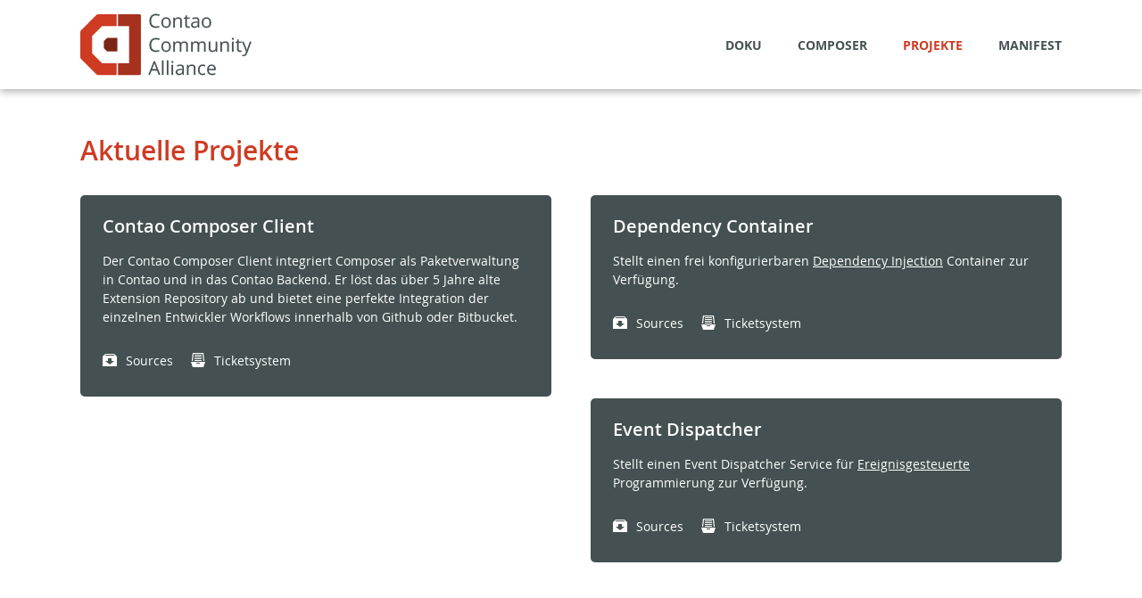

--- FILE ---
content_type: text/html; charset=utf-8
request_url: https://c-c-a.org/projekte
body_size: 2767
content:
<!DOCTYPE html><html lang="de"><head><meta charset="utf-8"><title>Projekte - Contao Community Alliance - May the source be with the community!</title><base href="https://c-c-a.org/"><meta name="robots" content="index,follow"><meta name="description" content=""><meta name="keywords" content=""><meta name="generator" content="Contao Open Source CMS"><link rel="stylesheet" href="assets/css/11f0c6aa-collection.css"><link rel="alternate" href="http://c-c-a.org/share/news.xml" type="application/rss+xml" title="Contao Community Alliance News"><script src="assets/js/aca76890-collection.js"></script><meta prefix="og: http://ogp.me/ns#" property="og:title" content="Projekte" /><meta prefix="og: http://ogp.me/ns#" property="og:type" content="website" /><meta prefix="og: http://ogp.me/ns#" property="og:image" content="https://c-c-a.org/files/standard/facebook.jpg" /><meta prefix="og: http://ogp.me/ns#" property="og:image:type" content="image/jpeg" /><meta prefix="og: http://ogp.me/ns#" property="og:image:width" content="200" /><meta prefix="og: http://ogp.me/ns#" property="og:image:height" content="200" /><meta prefix="og: http://ogp.me/ns#" property="og:url" content="https://c-c-a.org/projekte" /><meta prefix="og: http://ogp.me/ns#" property="og:site_name" content="CCA" /><meta name="viewport" content="width=device-width, initial-scale=1.0" /><meta name="msapplication-TileImage" content="files/standard/win-8.png" /><meta name="msapplication-TileColor" content="#fff" /><link rel="apple-touch-icon-precomposed" href="files/standard/apple-touch-icon-precomposed.png" /><link rel="icon" type="image/vnd.microsoft.icon" href="files/standard/favicon.ico" /><link rel="shortcut icon" type="image/vnd.microsoft.icon" href="files/standard/favicon.ico" /><meta name="twitter:creator" content="@ContaoCA"><!--[if lt IE 9]><script src="assets/html5shiv/3.7.0/html5shiv.js"></script><![endif]--></head><body id="top" class="mac chrome webkit ch131 standard id-31445144"><div id="wrapper"><header id="header"><div class="inside clearfix"> <!-- indexer::stop --><h1><a href="https://c-c-a.org/">Contao Community Alliance - May the source be with the community!</a></h1><!-- indexer::continue --><nav id="nav-mobile" class="icon-alone mobile"> <span aria-hidden="true" data-icon=""></span> <span class="screen-reader-text">Open Navigation</span></nav><!-- indexer::stop --><nav class="mod_navigation block" id="nav"> <a href="projekte#skipNavigation3" class="invisible">Navigation überspringen</a> <ul class="clearfix level_1"><li class="submenu sibling first"><a href="doku/dokumentationen" title="Dokumentationen" class="submenu sibling first">Doku</a><ul class="clearfix level_2"><li class="first"><a href="doku/dokumentationen" title="Dokumentationen" class="first">Dokumentationen</a></li><li class="last"><a href="doku/erfahrungsberichte" title="Erfahrungsberichte" class="last">Erfahrungsberichte</a></li></ul></li><li class="submenu sibling"><a href="ueber-composer" title="Composer" class="submenu sibling">Composer</a><ul class="clearfix level_2"><li class="first last"><a href="https://c-c-a.org/composer-counter" title="Counter" class="first last" target="_blank">Counter</a></li></ul></li><li class="active"><span class="active">Projekte</span></li><li class="sibling last"><a href="manifest" title="Manifest" class="sibling last">Manifest</a></li></ul> <a id="skipNavigation3" class="invisible">&nbsp;</a></nav><!-- indexer::continue --></div></header> <div id="container"><div id="main" class="main"><div class="inside clearfix"> <div class="mod_article first last block" id="projekte"> <h2 class="ce_headline first"> Aktuelle Projekte</h2><div class="ce_metamodel_content last block"><div id="masonry-projects" class="layout_full"><section class="gutter-sizer"></section><div class="item first even"><h3>Contao Composer Client</h3> <span class="text"><p>Der Contao Composer Client integriert Composer als Paketverwaltung in Contao und in das Contao Backend. Er löst das über 5 Jahre alte Extension Repository ab und bietet eine perfekte Integration der einzelnen Entwickler Workflows innerhalb von Github oder Bitbucket.</p></span><div class="meta"><p class="hp button-box-add"><a target="_blank" href="https://github.com/contao-community-alliance/composer">Sources</a></p><p class="hp button-drawer"><a target="_blank" href="https://github.com/contao-community-alliance/composer/issues">Ticketsystem</a></p></div></div><div class="item odd"><h3>Dependency Container</h3> <span class="text"><p>Stellt einen frei konfigurierbaren&nbsp;<a href="http://de.wikipedia.org/wiki/Dependency_Injection" target="_blank">Dependency Injection</a> Container zur Verfügung.</p></span><div class="meta"><p class="hp button-box-add"><a target="_blank" href="https://github.com/contao-community-alliance/dependency-container">Sources</a></p><p class="hp button-drawer"><a target="_blank" href="https://github.com/contao-community-alliance/dependency-container/issues">Ticketsystem</a></p></div></div><div class="item last even"><h3>Event Dispatcher</h3> <span class="text"><p>Stellt einen Event Dispatcher Service für <a href="http://de.wikipedia.org/wiki/Ereignis_(Programmierung)" target="_blank">Ereignisgesteuerte</a> Programmierung zur Verfügung.</p></span><div class="meta"><p class="hp button-box-add"><a target="_blank" href="https://github.com/contao-community-alliance/event-dispatcher">Sources</a></p><p class="hp button-drawer"><a target="_blank" href="https://github.com/contao-community-alliance/event-dispatcher/issues">Ticketsystem</a></p></div></div></div></div></div></div></div></div></div><footer id="footer"><div class="inside clearfix"> <div class="ce_semantic_html5 copyright first block"> <div class="ce_text block"> <p>© 2026 Contao Community Alliance</p></div><!-- indexer::stop --><nav class="mod_navigation block"> <a href="projekte#skipNavigation5" class="invisible">Navigation überspringen</a> <ul class="clearfix level_1"><li class="first"><a href="https://www.facebook.com/contao.community.alliance" title="Facebook" class="first" target="_blank">Facebook</a></li><li><a href="https://twitter.com/ContaoCA" title="Twitter" target="_blank">Twitter</a></li><li><a href="https://github.com/contao-community-alliance/" title="Github" target="_blank">Github</a></li><li class="last"><a href="https://github.com/contao-community-alliance-archiv" title="Github Archiv" class="last" target="_blank">Github Archiv</a></li></ul> <a id="skipNavigation5" class="invisible">&nbsp;</a></nav><!-- indexer::continue --><!-- indexer::stop --><nav class="mod_navigation block" id="nav-service"> <a href="projekte#skipNavigation4" class="invisible">Navigation überspringen</a> <ul class="clearfix level_1"><li class="first"><a href="sitemap" title="Sitemap" class="first">Sitemap</a></li><li><a href="impressum" title="Impressum">Impressum</a></li><li class="last"><a href="datenschutz" title="Datenschutz" class="last">Datenschutz</a></li></ul> <a id="skipNavigation4" class="invisible">&nbsp;</a></nav><!-- indexer::continue --></div><div class="ce_semantic_html5 sponsoring block"> <div class="ce_text block"> <p style="-qt-block-indent: 0; text-indent: 0px; margin: 0px;"><strong>Hosting/Server sponsored by</strong></p></div><div class="ce_hyperlink block"> <figure class="image_container"> <a href="https://www.netcup.de/" class="hyperlink_img" title="https://www.netcup.de/" rel="" target="_blank"><img src="files/standard/publisher/images/netcup-setC-88x31.png" width="88" height="31" alt=""></a> </figure></div></div></div></footer><script src="assets/jquery/ui/1.10.3/jquery-ui.min.js"></script><script>(function($){$(document).ready(function(){$(document).accordion({heightStyle: 'content',header: 'div.toggler',collapsible: true});var activate=function(tog){var tgs=$('div.toggler');tgs.removeClass('active');tog.addClass('active');tgs.next('div.accordion').attr('aria-hidden','true');tog.next('div.accordion').attr('aria-hidden','false');};$('div.toggler').focus(function(){$('div.toggler').attr('tabindex',0);$(this).attr('tabindex',-1);}).blur(function(){$(this).attr('tabindex',0);}).click(function(){activate($(this));}).keypress(function(event){if (event.keyCode==13) activate($(this));});});})(jQuery);</script><script src="assets/jquery/colorbox/1.4.31/js/colorbox.min.js"></script><script>(function($){
    $(document).ready(function(){
      $('a[data-lightbox]').map(function(){
        $(this).colorbox({
          
          loop: false,
          rel: $(this).attr('data-lightbox'),
          maxWidth: '95%',
          maxHeight: '95%',
          'innerWidth':(($(this).data('width') !==undefined) ? $(this).data('width'): false),
          'innerHeight':(($(this).data('height') !==undefined) ? $(this).data('height'): false)});});});})(jQuery);</script><script>setTimeout(function(){jQuery.ajax("system/cron/cron.txt",{complete:function(e){var t=e.responseText||0;parseInt(t)<Math.round(+(new Date)/1e3)-3600&&jQuery.ajax("system/cron/cron.php")}})},5e3)</script></body></html>

--- FILE ---
content_type: text/css
request_url: https://c-c-a.org/assets/css/11f0c6aa-collection.css
body_size: 13733
content:
/* ColorBox v1.4.31, (c) 2011 Jack Moore - jacklmoore.com, MIT license */
#colorbox,#cboxOverlay,#cboxWrapper{position:absolute;top:0;left:0;z-index:9999;overflow:hidden}#cboxOverlay{position:fixed;width:100%;height:100%}#cboxMiddleLeft,#cboxBottomLeft{clear:left}#cboxContent{position:relative}#cboxLoadedContent{overflow:auto;-webkit-overflow-scrolling:touch}#cboxTitle{margin:0}#cboxLoadingOverlay,#cboxLoadingGraphic{position:absolute;top:0;left:0;width:100%;height:100%}#cboxPrevious,#cboxNext,#cboxClose,#cboxSlideshow{cursor:pointer}.cboxPhoto{float:left;margin:auto;border:0;display:block;max-width:none;-ms-interpolation-mode:bicubic}.cboxIframe{width:100%;height:100%;display:block;border:0}#colorbox,#cboxContent,#cboxLoadedContent{box-sizing:content-box;-moz-box-sizing:content-box;-webkit-box-sizing:content-box}#cboxOverlay{background:#000}#colorbox{outline:0}#cboxContent{margin-top:20px;background:#000}.cboxIframe{background:#fff}#cboxError{padding:50px;border:1px solid #ccc}#cboxLoadedContent{border:5px solid #000;background:#fff}#cboxTitle{position:absolute;top:-20px;left:0;color:#ccc}#cboxCurrent{position:absolute;top:-20px;right:0;color:#ccc}#cboxLoadingGraphic{background:url("../jquery/colorbox/1.4.31/images/loading.gif") no-repeat center center}#cboxPrevious,#cboxNext,#cboxSlideshow,#cboxClose{border:0;padding:0;margin:0;overflow:visible;width:auto;background:0}#cboxPrevious:active,#cboxNext:active,#cboxSlideshow:active,#cboxClose:active{outline:0}#cboxSlideshow{position:absolute;top:-20px;right:90px;color:#fff}#cboxPrevious{position:absolute;top:50%;left:5px;margin-top:-32px;background:url("../jquery/colorbox/1.4.31/images/controls.png") no-repeat top left;width:28px;height:65px;text-indent:-9999px}#cboxPrevious:hover{background-position:bottom left}#cboxNext{position:absolute;top:50%;right:5px;margin-top:-32px;background:url("../jquery/colorbox/1.4.31/images/controls.png") no-repeat top right;width:28px;height:65px;text-indent:-9999px}#cboxNext:hover{background-position:bottom right}#cboxClose{position:absolute;top:5px;right:5px;display:block;background:url("../jquery/colorbox/1.4.31/images/controls.png") no-repeat top center;width:38px;height:19px;text-indent:-9999px}#cboxClose:hover{background-position:bottom center}
@media screen, projection {
  
  html, body, div, span, applet, object, iframe,
  h1, h2, h3, h4, h5, h6, p, blockquote, pre,
  a, abbr, acronym, address, big, cite, code,
  del, dfn, em, font, img, ins, kbd, q, s, samp,
  small, strike, strong, sub, sup, tt, var,
  dl, dt, dd, ol, ul, li,
  fieldset, form, label, legend,
  table, caption, tbody, tfoot, thead, tr, th, td {
    margin:0;
    padding:0;
    border:0;
    outline:0;
    font-weight:inherit;
    font-style:inherit;
    vertical-align:baseline;
  }

  body {
    color:#000;
    background-color:#fff;
  }
  
  ol, ul {
    list-style:none;
  }
  
  table {
    border-collapse:separate;
    border-spacing:0;
  }
  
  caption, th, td {
    text-align:left;
    font-weight:normal;
  }

 /*------------------------------------------------------------------------*/

  input[type="text"], 
  input[type="password"], 
  input[type="date"], 
  input[type="datetime"],
  input[type="email"], 
  input[type="number"], 
  input[type="search"], 
  input[type="tel"], 
  input[type="time"],
  input[type="url"], 
  textarea {
    -webkit-box-sizing:border-box;
    -moz-box-sizing:border-box;
    box-sizing:border-box;
    display:inline-block;
  }

  button,
  html input[type="button"],
  input[type="reset"],
  input[type="submit"] {
    -webkit-appearance:button;
    cursor:pointer;
  }

  button::-moz-focus-inner {
    border:0;
    padding:0;
  }

  img {
    vertical-align:middle;
  }

  object {
    display:block;
  }

  textarea {
    resize:vertical;
  }

  textarea[contenteditable] {
    -webkit-appearance:none;
  }

  hr {
    display:block;
    height:1px;
    border:0;
    border-top:1px solid #ccc;
    margin:1em 0;
    padding:0;
  }
 
}
/*! normalize.css v2.1.3 | MIT License | git.io/normalize */

/* ==========================================================================
   HTML5 display definitions
   ========================================================================== */

/**
 * Correct `block` display not defined in IE 8/9.
 */

article,
aside,
details,
figcaption,
figure,
footer,
header,
hgroup,
main,
nav,
section,
summary {
    display: block;
}

/**
 * Correct `inline-block` display not defined in IE 8/9.
 */

audio,
canvas,
video {
    display: inline-block;
}

/**
 * Prevent modern browsers from displaying `audio` without controls.
 * Remove excess height in iOS 5 devices.
 */

audio:not([controls]) {
    display: none;
    height: 0;
}

/**
 * Address `[hidden]` styling not present in IE 8/9.
 * Hide the `template` element in IE, Safari, and Firefox < 22.
 */

[hidden],
template {
    display: none;
}

/* ==========================================================================
   Base
   ========================================================================== */

/**
 * 1. Set default font family to sans-serif.
 * 2. Prevent iOS text size adjust after orientation change, without disabling
 *    user zoom.
 */

html {
    font-family: sans-serif; /* 1 */
    -ms-text-size-adjust: 100%; /* 2 */
    -webkit-text-size-adjust: 100%; /* 2 */
}

/**
 * Remove default margin.
 */

body {
    margin: 0;
}

/* ==========================================================================
   Links
   ========================================================================== */

/**
 * Remove the gray background color from active links in IE 10.
 */

a {
    background: transparent;
}

/**
 * Address `outline` inconsistency between Chrome and other browsers.
 */

a:focus {
    outline: thin dotted;
}

/**
 * Improve readability when focused and also mouse hovered in all browsers.
 */

a:active,
a:hover {
    outline: 0;
}

/* ==========================================================================
   Typography
   ========================================================================== */

/**
 * Address variable `h1` font-size and margin within `section` and `article`
 * contexts in Firefox 4+, Safari 5, and Chrome.
 */

h1 {
    font-size: 2em;
    margin: 0.67em 0;
}

/**
 * Address styling not present in IE 8/9, Safari 5, and Chrome.
 */

abbr[title] {
    border-bottom: 1px dotted;
}

/**
 * Address style set to `bolder` in Firefox 4+, Safari 5, and Chrome.
 */

b,
strong {
    font-weight: bold;
}

/**
 * Address styling not present in Safari 5 and Chrome.
 */

dfn {
    font-style: italic;
}

/**
 * Address differences between Firefox and other browsers.
 */

hr {
    -moz-box-sizing: content-box;
    box-sizing: content-box;
    height: 0;
}

/**
 * Address styling not present in IE 8/9.
 */

mark {
    background: #ff0;
    color: #000;
}

/**
 * Correct font family set oddly in Safari 5 and Chrome.
 */

code,
kbd,
pre,
samp {
    font-family: monospace, serif;
    font-size: 1em;
}

/**
 * Improve readability of pre-formatted text in all browsers.
 */

pre {
    white-space: pre-wrap;
}

/**
 * Set consistent quote types.
 */

q {
    quotes: "\201C" "\201D" "\2018" "\2019";
}

/**
 * Address inconsistent and variable font size in all browsers.
 */

small {
    font-size: 80%;
}

/**
 * Prevent `sub` and `sup` affecting `line-height` in all browsers.
 */

sub,
sup {
    font-size: 75%;
    line-height: 0;
    position: relative;
    vertical-align: baseline;
}

sup {
    top: -0.5em;
}

sub {
    bottom: -0.25em;
}

/* ==========================================================================
   Embedded content
   ========================================================================== */

/**
 * Remove border when inside `a` element in IE 8/9.
 */

img {
    border: 0;
}

/**
 * Correct overflow displayed oddly in IE 9.
 */

svg:not(:root) {
    overflow: hidden;
}

/* ==========================================================================
   Figures
   ========================================================================== */

/**
 * Address margin not present in IE 8/9 and Safari 5.
 */

figure {
    margin: 0;
}

/* ==========================================================================
   Forms
   ========================================================================== */

/**
 * Define consistent border, margin, and padding.
 */

fieldset {
    border: 1px solid #c0c0c0;
    margin: 0 2px;
    padding: 0.35em 0.625em 0.75em;
}

/**
 * 1. Correct `color` not being inherited in IE 8/9.
 * 2. Remove padding so people aren't caught out if they zero out fieldsets.
 */

legend {
    border: 0; /* 1 */
    padding: 0; /* 2 */
}

/**
 * 1. Correct font family not being inherited in all browsers.
 * 2. Correct font size not being inherited in all browsers.
 * 3. Address margins set differently in Firefox 4+, Safari 5, and Chrome.
 */

button,
input,
select,
textarea {
    font-family: inherit; /* 1 */
    font-size: 100%; /* 2 */
    margin: 0; /* 3 */
}

/**
 * Address Firefox 4+ setting `line-height` on `input` using `!important` in
 * the UA stylesheet.
 */

button,
input {
    line-height: normal;
}

/**
 * Address inconsistent `text-transform` inheritance for `button` and `select`.
 * All other form control elements do not inherit `text-transform` values.
 * Correct `button` style inheritance in Chrome, Safari 5+, and IE 8+.
 * Correct `select` style inheritance in Firefox 4+ and Opera.
 */

button,
select {
    text-transform: none;
}

/**
 * 1. Avoid the WebKit bug in Android 4.0.* where (2) destroys native `audio`
 *    and `video` controls.
 * 2. Correct inability to style clickable `input` types in iOS.
 * 3. Improve usability and consistency of cursor style between image-type
 *    `input` and others.
 */

button,
html input[type="button"], /* 1 */
input[type="reset"],
input[type="submit"] {
    -webkit-appearance: button; /* 2 */
    cursor: pointer; /* 3 */
}

/**
 * Re-set default cursor for disabled elements.
 */

button[disabled],
html input[disabled] {
    cursor: default;
}

/**
 * 1. Address box sizing set to `content-box` in IE 8/9/10.
 * 2. Remove excess padding in IE 8/9/10.
 */

input[type="checkbox"],
input[type="radio"] {
    box-sizing: border-box; /* 1 */
    padding: 0; /* 2 */
}

/**
 * 1. Address `appearance` set to `searchfield` in Safari 5 and Chrome.
 * 2. Address `box-sizing` set to `border-box` in Safari 5 and Chrome
 *    (include `-moz` to future-proof).
 */

input[type="search"] {
    -webkit-appearance: textfield; /* 1 */
    -moz-box-sizing: content-box;
    -webkit-box-sizing: content-box; /* 2 */
    box-sizing: content-box;
}

/**
 * Remove inner padding and search cancel button in Safari 5 and Chrome
 * on OS X.
 */

input[type="search"]::-webkit-search-cancel-button,
input[type="search"]::-webkit-search-decoration {
    -webkit-appearance: none;
}

/**
 * Remove inner padding and border in Firefox 4+.
 */

button::-moz-focus-inner,
input::-moz-focus-inner {
    border: 0;
    padding: 0;
}

/**
 * 1. Remove default vertical scrollbar in IE 8/9.
 * 2. Improve readability and alignment in all browsers.
 */

textarea {
    overflow: auto; /* 1 */
    vertical-align: top; /* 2 */
}

/* ==========================================================================
   Tables
   ========================================================================== */

/**
 * Remove most spacing between table cells.
 */

table {
    border-collapse: collapse;
    border-spacing: 0;
}

@media screen, projection {

 /**
  * Standardize some basic elements
  */
  body, 
  form {
    margin:0;
    padding:0;
  }

  img {
    border:0;
  }

  header, 
  footer, 
  nav, 
  section, 
  aside, 
  article, 
  figure, 
  figcaption {
    display:block;
  }

 /**
  * Clear floats
  */
  .block {
    overflow:hidden;
  }

  .clear, #clear {
    height:0.1px;
    font-size:0.1px;
    line-height:0.1px;
    clear:both;
  }

 /**
  * Hide invisible elements
  */
  .invisible {
    width:0;
    height:0;
    left:-1000px;
    top:-1000px;
    position:absolute;
    overflow:hidden;
    display:inline;
  }

 /**
  * Fix some positioning issues
  */
  #container,
  .inside {
    position:relative;
  }

 /**
  * Custom layout sections
  */
  .custom {
    display:block;
  }

  #container:after, 
  .custom:after {
    content:" ";
    display:block;
    height:0;
    clear:both;
    visibility:hidden;
  }

 /**
  * Responsive images
  */
  img {
    max-width:100%;
    height:auto;
    width:auto;
  }

  .ie7 img {
    -ms-interpolation-mode:bicubic;
  }

 /**
  * Format the Contao image galleries (now rendered as unordered lists)
  */
  .ce_gallery ul {
    margin:0;
    padding:0;
    overflow:hidden;
    list-style:none;
  }

  .ce_gallery li {
    float:left;
  }

  .ce_gallery li.col_first {
    clear:left;
  }

 /*------------------------------------------------------------------------*/

 /**
  * Reset contao navigation styles
  */
  nav ul,
  .mod_sitemap ul,
  .pagination ul {
    margin:0;
    padding:0;
  }

 /*------------------------------------------------------------------------*/

 /**
  * General list styling
  */
  .mod_article ul, 
  .mod_article ol { 
    list-style:disc; 
    padding:0 0 0 20px; 
    margin:5px 10px 5px;
  }
  
  .data ul { 
    margin:5px 0;
    padding-left:0;
    list-style:none;
  }

  .mod_article ol { 
    list-style:decimal;
  }

  .mod_article li { 
    padding:1px 0; 
  }

  .data span { 
    float:left;
    width:55px;
  }

}
@media screen, projection {

  form br { 
    display:none; 
  }

  input, textarea, select {
    -webkit-border-radius:2px;
    border-radius:2px;
    padding:5px;
  }

  input[type="text"]:focus, 
  input[type="password"]:focus, 
  input[type="date"]:focus, 
  input[type="datetime"]:focus, 
  input[type="email"]:focus, 
  input[type="number"]:focus, 
  input[type="search"]:focus, 
  input[type="tel"]:focus, 
  input[type="time"]:focus, 
  input[type="url"]:focus, 
  textarea:focus {
    outline:0 none;
  }

 /**
  * Fix some width and height settings
  */
  input[type="file"] {
    cursor:pointer;
    display:block;
  }

  input[type="file"], 
  input[type="image"], 
  input[type="submit"], 
  input[type="reset"], 
  input[type="button"], 
  input[type="radio"], 
  input[type="checkbox"] {
    width:auto;
  }

  textarea, 
  select[multiple], 
  select[size] {
    height:auto;
  }

  fieldset {
    border:0;
    padding:0;
    margin:0;
  }

  legend {
    width:100%;
    display:block;
    border:0;
  }

  .entry {
    margin-bottom:10px;
  }

  .entry label {
    width:100px;
    display:inline-block;
  }

  .checkbox_container { 
    margin-top:10px; 
  }

  .checkbox_container input, 
  .radio_container input {
    width:auto;
  }

  .checkbox_container span, 
  .radio_container span { 
    display:block; 
  }

  .checkbox_container legend > span, 
  .radio_container legend > span {
    display:inline;
  }

  .checkbox_container legend > span:before, 
  .radio_container legend > span:before {
    content:" ";
  }

  .checkbox_container label, 
  .checkbox_container input { 
    vertical-align:middle; 
  }

  input.checkbox, 
  input.radio { 
    margin-right:3px;
  }

  .checkbox_container label, 
  .radio_container label { 
    float:none;
    display:inline;
  }

  span > input, 
  input + label {
    display:inline;
  }

  .captcha_text {
    display:block;
    float:none;
  }

  input[type="checkbox"],
  input[type="radio"],
  x:-moz-any-link {
    position:relative;
  }

  input[type="checkbox"] { 
    top:-1px;
  }

  input[type="radio"] { 
    top:2px;
  }

  .submit_container { 
    margin:10px 0;
  }

}
  @font-face {
    font-family: 'open_sansbold';
    src: url('../../files/standard/layout/fonts/opensans/OpenSans-Bold-webfont.eot');
    src: url('../../files/standard/layout/fonts/opensans/OpenSans-Bold-webfont.eot?#iefix') format('embedded-opentype'),
         url('../../files/standard/layout/fonts/opensans/OpenSans-Bold-webfont.woff') format('woff'),
         url('../../files/standard/layout/fonts/opensans/OpenSans-Bold-webfont.ttf') format('truetype'),
         url('../../files/standard/layout/fonts/opensans/OpenSans-Bold-webfont.svg#open_sansbold') format('svg');
    font-weight: normal;
    font-style: normal;
  }

  @font-face {
    font-family: 'open_sanssemibold';
    src: url('../../files/standard/layout/fonts/opensans/OpenSans-Semibold-webfont.eot');
    src: url('../../files/standard/layout/fonts/opensans/OpenSans-Semibold-webfont.eot?#iefix') format('embedded-opentype'),
         url('../../files/standard/layout/fonts/opensans/OpenSans-Semibold-webfont.woff') format('woff'),
         url('../../files/standard/layout/fonts/opensans/OpenSans-Semibold-webfont.ttf') format('truetype'),
         url('../../files/standard/layout/fonts/opensans/OpenSans-Semibold-webfont.svg#open_sanssemibold') format('svg');
    font-weight: normal;
    font-style: normal;
  }

  @font-face {
    font-family: 'open_sansregular';
    src: url('../../files/standard/layout/fonts/opensans/OpenSans-Regular-webfont.eot');
    src: url('../../files/standard/layout/fonts/opensans/OpenSans-Regular-webfont.eot?#iefix') format('embedded-opentype'),
         url('../../files/standard/layout/fonts/opensans/OpenSans-Regular-webfont.woff') format('woff'),
         url('../../files/standard/layout/fonts/opensans/OpenSans-Regular-webfont.ttf') format('truetype'),
         url('../../files/standard/layout/fonts/opensans/OpenSans-Regular-webfont.svg#open_sansregular') format('svg');
    font-weight: normal;
    font-style: normal;
  }
@font-face {
	font-family: 'cca';
	src:url('../../files/standard/layout/fonts/cca/fonts/cca.eot?1.5');
	src:url('../../files/standard/layout/fonts/cca/fonts/cca.eot?1.5#iefix') format('embedded-opentype'),
		url('../../files/standard/layout/fonts/cca/fonts/cca.ttf?1.5') format('truetype'),
		url('../../files/standard/layout/fonts/cca/fonts/cca.woff?1.5') format('woff'),
		url('../../files/standard/layout/fonts/cca/fonts/cca.svg?1.5#cca') format('svg');
	font-weight: normal;
	font-style: normal;
}

[class^="icon-"]:before, 
[class*=" icon-"]:before, 
[class^="button-"] a:before, 
[class*=" button-"] a:before {
	font-family: 'cca';
	speak: none;
	font-style: normal;
	font-weight: normal;
	font-variant: normal;
	text-transform: none;
	line-height: 1;

	/* Better Font Rendering =========== */
	-webkit-font-smoothing: antialiased;
	-moz-osx-font-smoothing: grayscale;
}

[data-icon]:before {
  font-family: 'cca';
  content: attr(data-icon);
  speak: none;
}

.icon-home:before, 
.button-home a:before {
	content: "\e600";
}
.icon-menu:before, 
.button-menu a:before {
	content: "\e601";
}
.icon-checkmark:before, 
.button-checkmark a:before {
	content: "\e602";
}
.icon-close:before, 
.button-close a:before {
	content: "\e603";
}
.icon-arrow-up-left:before, 
.button-arrow-up-left a:before {
	content: "\e604";
}
.icon-arrow-up:before, 
.button-arrow-up a:before {
	content: "\e605";
}
.icon-arrow-up-right:before, 
.button-arrow-up-right a:before {
	content: "\e606";
}
.icon-arrow-right:before, 
.button-arrow-right a:before {
	content: "\e607";
}
.icon-arrow-down-right:before, 
.button-arrow-down-right a:before {
	content: "\e608";
}
.icon-arrow-down:before, 
.button-arrow-down a:before {
	content: "\e609";
}
.icon-arrow-down-left:before, 
.button-arrow-down-left a:before {
	content: "\e60a";
}
.icon-arrow-left:before, 
.button-arrow-left a:before {
	content: "\e60b";
}
.icon-user:before, 
.button-user a:before {
	content: "\e60c";
}
.icon-search:before, 
.button-search a:before {
	content: "\e60d";
}
.icon-users:before, 
.button-users a:before {
	content: "\e60e";
}
.icon-file:before, 
.button-file a:before {
	content: "\e60f";
}
.icon-profile:before, 
.button-profile a:before {
	content: "\e612";
}
.icon-file2:before, 
.button-file2 a:before, 
.list-file2 li:before {
	content: "\e613";
}
.icon-file3:before, 
.button-file3 a:before, 
.list-file3 li:before  {
	content: "\e614";
}
.icon-bookmark:before, 
.button-bookmark a:before {
	content: "\e615";
}
.icon-bookmarks:before, 
.button-bookmarks a:before {
	content: "\e616";
}
.icon-minus:before, 
.button-minus a:before {
	content: "\e617";
}
.icon-plus:before, 
.button-plus a:before, 
.list-plus li:before {
	content: "\e618";
}
.icon-download:before, 
.button-download a:before {
	content: "\e619";
}
.icon-upload:before, 
.button-upload a:before {
	content: "\e61a";
}
.icon-phone:before, 
.button-phone a:before {
	content: "\e61b";
}
.icon-twitter:before, 
.button-twitter a:before {
	content: "\e61d";
}
.icon-facebook:before, 
.button-facebook a:before {
	content: "\e61e";
}
.icon-cart:before, 
.button-cart a:before {
	content: "\e610";
}
.icon-envelop:before, 
.button-envelop a:before {
	content: "\e620";
}
.icon-box-add:before, 
.button-box-add a:before {
	content: "\e611";
}
.icon-box-remove:before, 
.button-box-remove a:before {
	content: "\e622";
}
.icon-drawer:before, 
.button-drawer a:before, 
.list-drawer li:before {
	content: "\e62b";
}
.icon-pilcrow:before, 
.button-pilcrow a:before {
	content: "\e624";
}
.icon-feed:before, 
.button-feed a:before {
	content: "\e61f";
}
.icon-google-plus:before, 
.button-google-plus a:before {
	content: "\e625";
}
.icon-github:before, 
.button-github a:before {
	content: "\e61c";
}
.icon-bubbles:before, 
.button-bubbles a:before, 
.list-bubbles li:before {
	content: "\e62a";
}
.icon-stats:before, 
.button-stats a:before, 
.list-stats li:before {
	content: "\e621";
}
.icon-spell-check:before,
.button-spell-check a:before {
	content: "\e62d";
}
.icon-chevron-left:before, 
.button-chevron-left a:before {
	content: "\e626";
}
.icon-chevron-right:before, 
.button-chevron-right a:before {
	content: "\e627";
}
.icon-chevron-up:before, 
.button-chevron-up a:before {
	content: "\e628";
}
.icon-chevron-down:before, 
.button-chevron-down a:before {
	content: "\e629";
}
.icon-calendar:before, 
.button-calendar a:before {
	content: "\e623";
}
.icon-info:before, 
.button-info a:before {
	content: "\e62c";
}
.icon-warning:before, 
.button-warning a:before {
	content: "\e62e";
}
.icon-help:before, 
.button-help a:before {
	content: "\e62f";
}
.icon-blocked:before, 
.button-blocked a:before {
	content: "\e630";
}
.icon-amazon:before, 
.button-amazon a:before {
	content: "\e631";
}
.table {
  width: 100%;
  max-width: 100%;
  margin-bottom: 20px;
}
.table > thead > tr > th,
.table > tbody > tr > th,
.table > tfoot > tr > th {
  white-space: nowrap;
}
.table > thead > tr > th,
.table > tbody > tr > th,
.table > tfoot > tr > th,
.table > thead > tr > td,
.table > tbody > tr > td,
.table > tfoot > tr > td {
  padding: 8px;
  line-height: 1.42857143;
  vertical-align: top;
  border-top: 1px solid #ddd;
}
.table > thead > tr > th {
  vertical-align: bottom;
  border-bottom: 2px solid #ddd;
}
.table > caption + thead > tr:first-child > th,
.table > colgroup + thead > tr:first-child > th,
.table > thead:first-child > tr:first-child > th,
.table > caption + thead > tr:first-child > td,
.table > colgroup + thead > tr:first-child > td,
.table > thead:first-child > tr:first-child > td {
  border-top: 0;
}
.table > tbody + tbody {
  border-top: 2px solid #ddd;
}
.table .table {
  background-color: #fff;
}
.table-condensed > thead > tr > th,
.table-condensed > tbody > tr > th,
.table-condensed > tfoot > tr > th,
.table-condensed > thead > tr > td,
.table-condensed > tbody > tr > td,
.table-condensed > tfoot > tr > td {
  padding: 5px;
}
.table-bordered {
  border: 1px solid #ddd;
}
.table-bordered > thead > tr > th,
.table-bordered > tbody > tr > th,
.table-bordered > tfoot > tr > th,
.table-bordered > thead > tr > td,
.table-bordered > tbody > tr > td,
.table-bordered > tfoot > tr > td {
  border: 1px solid #ddd;
}
.table-bordered > thead > tr > th,
.table-bordered > thead > tr > td {
  border-bottom-width: 2px;
}
.table-striped > tbody > tr:nth-child(odd) {
  background-color: #f9f9f9;
}
.table-hover > tbody > tr:hover {
  background-color: #f5f5f5;
}
table col[class*="col-"] {
  position: static;
  display: table-column;
  float: none;
}
table td[class*="col-"],
table th[class*="col-"] {
  position: static;
  display: table-cell;
  float: none;
}
.table > thead > tr > td.active,
.table > tbody > tr > td.active,
.table > tfoot > tr > td.active,
.table > thead > tr > th.active,
.table > tbody > tr > th.active,
.table > tfoot > tr > th.active,
.table > thead > tr.active > td,
.table > tbody > tr.active > td,
.table > tfoot > tr.active > td,
.table > thead > tr.active > th,
.table > tbody > tr.active > th,
.table > tfoot > tr.active > th {
  background-color: #f5f5f5;
}
.table-hover > tbody > tr > td.active:hover,
.table-hover > tbody > tr > th.active:hover,
.table-hover > tbody > tr.active:hover > td,
.table-hover > tbody > tr:hover > .active,
.table-hover > tbody > tr.active:hover > th {
  background-color: #e8e8e8;
}
.table > thead > tr > td.success,
.table > tbody > tr > td.success,
.table > tfoot > tr > td.success,
.table > thead > tr > th.success,
.table > tbody > tr > th.success,
.table > tfoot > tr > th.success,
.table > thead > tr.success > td,
.table > tbody > tr.success > td,
.table > tfoot > tr.success > td,
.table > thead > tr.success > th,
.table > tbody > tr.success > th,
.table > tfoot > tr.success > th {
  background-color: #dff0d8;
}
.table-hover > tbody > tr > td.success:hover,
.table-hover > tbody > tr > th.success:hover,
.table-hover > tbody > tr.success:hover > td,
.table-hover > tbody > tr:hover > .success,
.table-hover > tbody > tr.success:hover > th {
  background-color: #d0e9c6;
}
.table > thead > tr > td.info,
.table > tbody > tr > td.info,
.table > tfoot > tr > td.info,
.table > thead > tr > th.info,
.table > tbody > tr > th.info,
.table > tfoot > tr > th.info,
.table > thead > tr.info > td,
.table > tbody > tr.info > td,
.table > tfoot > tr.info > td,
.table > thead > tr.info > th,
.table > tbody > tr.info > th,
.table > tfoot > tr.info > th {
  background-color: #d9edf7;
}
.table-hover > tbody > tr > td.info:hover,
.table-hover > tbody > tr > th.info:hover,
.table-hover > tbody > tr.info:hover > td,
.table-hover > tbody > tr:hover > .info,
.table-hover > tbody > tr.info:hover > th {
  background-color: #c4e3f3;
}
.table > thead > tr > td.warning,
.table > tbody > tr > td.warning,
.table > tfoot > tr > td.warning,
.table > thead > tr > th.warning,
.table > tbody > tr > th.warning,
.table > tfoot > tr > th.warning,
.table > thead > tr.warning > td,
.table > tbody > tr.warning > td,
.table > tfoot > tr.warning > td,
.table > thead > tr.warning > th,
.table > tbody > tr.warning > th,
.table > tfoot > tr.warning > th {
  background-color: #fcf8e3;
}
.table-hover > tbody > tr > td.warning:hover,
.table-hover > tbody > tr > th.warning:hover,
.table-hover > tbody > tr.warning:hover > td,
.table-hover > tbody > tr:hover > .warning,
.table-hover > tbody > tr.warning:hover > th {
  background-color: #faf2cc;
}
.table > thead > tr > td.danger,
.table > tbody > tr > td.danger,
.table > tfoot > tr > td.danger,
.table > thead > tr > th.danger,
.table > tbody > tr > th.danger,
.table > tfoot > tr > th.danger,
.table > thead > tr.danger > td,
.table > tbody > tr.danger > td,
.table > tfoot > tr.danger > td,
.table > thead > tr.danger > th,
.table > tbody > tr.danger > th,
.table > tfoot > tr.danger > th {
  background-color: #f2dede;
}
.table-hover > tbody > tr > td.danger:hover,
.table-hover > tbody > tr > th.danger:hover,
.table-hover > tbody > tr.danger:hover > td,
.table-hover > tbody > tr:hover > .danger,
.table-hover > tbody > tr.danger:hover > th {
  background-color: #ebcccc;
}
.table-responsive {
  min-height: .01%;
  overflow-x: auto;
}
@media screen and (max-width: 767px) {
  .table-responsive {
    width: 100%;
    margin-bottom: 15px;
    overflow-y: hidden;
    -ms-overflow-style: -ms-autohiding-scrollbar;
    border: 1px solid #ddd;
  }
  .table-responsive > .table {
    margin-bottom: 0;
  }
  .table-responsive > .table > thead > tr > th,
  .table-responsive > .table > tbody > tr > th,
  .table-responsive > .table > tfoot > tr > th,
  .table-responsive > .table > thead > tr > td,
  .table-responsive > .table > tbody > tr > td,
  .table-responsive > .table > tfoot > tr > td {
    white-space: nowrap;
  }
  .table-responsive > .table-bordered {
    border: 0;
  }
  .table-responsive > .table-bordered > thead > tr > th:first-child,
  .table-responsive > .table-bordered > tbody > tr > th:first-child,
  .table-responsive > .table-bordered > tfoot > tr > th:first-child,
  .table-responsive > .table-bordered > thead > tr > td:first-child,
  .table-responsive > .table-bordered > tbody > tr > td:first-child,
  .table-responsive > .table-bordered > tfoot > tr > td:first-child {
    border-left: 0;
  }
  .table-responsive > .table-bordered > thead > tr > th:last-child,
  .table-responsive > .table-bordered > tbody > tr > th:last-child,
  .table-responsive > .table-bordered > tfoot > tr > th:last-child,
  .table-responsive > .table-bordered > thead > tr > td:last-child,
  .table-responsive > .table-bordered > tbody > tr > td:last-child,
  .table-responsive > .table-bordered > tfoot > tr > td:last-child {
    border-right: 0;
  }
  .table-responsive > .table-bordered > tbody > tr:last-child > th,
  .table-responsive > .table-bordered > tfoot > tr:last-child > th,
  .table-responsive > .table-bordered > tbody > tr:last-child > td,
  .table-responsive > .table-bordered > tfoot > tr:last-child > td {
    border-bottom: 0;
  }
}


@media screen, projection {

  html {
    overflow-y:scroll;
  }
  
  html, body {
    height:100%;
  }

  body {
    font:normal 14px/1.5 Arial, Helvetica, sans-serif;
    -webkit-text-size-adjust: none;
    color:#445051;
    font-family: 'open_sansregular', Arial, Helvetica, sans-serif;
  }
  
 /*------------------------------------------------------------------------*/
  
 /**
  * Normalize content elements
  */

  *, *:before, *:after {
    -moz-box-sizing:border-box;
    -webkit-box-sizing:border-box; 
    box-sizing:border-box;
  }

  *:before, *:after {
    speak: none;
    font-style: normal;
    font-weight: normal;
    font-variant: normal;
    text-transform: none;
    line-height: 1;
    -webkit-font-smoothing: antialiased;
    -moz-osx-font-smoothing: grayscale;
    font-family: 'cca';
  }

  *[style~="font-size"] { }
  *[style~="margin"] { }

  a {
    color:#445051;
    text-decoration:underline;
  }

  [id*="masonry"] a {
    color:#fff;
  }

  a:hover { 
    text-decoration:none;
  }

  a:focus {
    outline:none; 
  }

  em, i {
    font-style:italic;
  }

  strong, b {
    font-weight:100;
    font-family: 'open_sansbold', Arial, Helvetica, sans-serif;
  }

  ins {
    text-decoration:none;
    border-bottom:1px dotted #000000;
  }

  input[type="text"]:focus, 
  input[type="password"]:focus, 
  input[type="date"]:focus, 
  input[type="datetime"]:focus, 
  input[type="email"]:focus, 
  input[type="number"]:focus, 
  input[type="search"]:focus, 
  input[type="tel"]:focus, 
  input[type="time"]:focus, 
  input[type="url"]:focus, 
  textarea:focus {
    background:none repeat scroll 0 0 #FCFCFC;
    border:1px solid #999;
  }

  input, textarea, select {
    border:1px solid gray;
    font-family: 'open_sansregular', Arial, Helvetica, sans-serif;
  }

  h2, h3, h4, h5, .toggler {
    color:#445051;
    font-family: 'open_sanssemibold', Arial, Helvetica, sans-serif;
  }

  h2 {
    font-size:2.143em;
    color:#ce3b23;
    line-height:1.3;
  }

  h2 + h3 {
    margin-top:0;
  }

  h2 + div, 
  h2 + section {
    margin-top:15px;
  }

  h3, .toggler {
    font-size:1.429em;
    margin:15px 0 5px;
  }

  .subcolumns div[class*="sub"] > .ce_headline:first-child {
    margin-top:6px;
  }

  h3 a {
    text-decoration:none;
  }

  h4 {
    font-size:1.143em;
    margin:10px 0 5px;
  }

  aside .mod_article > h4, 
  nav h4 {
    margin-top:3px;
  }

  h5 {
    font-size:1em;
    margin:10px 0 5px;
    color:#63696a;
  }

  .mumblestatus h5 {
    color:#445051;
  }

  .alert {
    text-transform:uppercase;
    color:#CE3B23;
  }

  [class*="ce_"] + h4 {
    margin-top:20px;
  }

  .ce_headline + h4 {
    margin-top:10px;
  }

  h5 {
    font-size:1em;
  }

  blockquote {
    padding-left:20px;
    border-left:1px solid #445051;
    margin-left:20px;
    margin-bottom:10px;
  }

  hr {
    margin:30px 0;
  }

  .icon-alone {
    display: inline-block;
    line-height:1;
  }

  .screen-reader-text {
    position: absolute;
    top: -9999px;
    left: -9999px;
  }

 /*------------------------------------------------------------------------*/

  div[class*="ce_"].box {
    padding:15px 25px 15px 70px;
    margin:10px 0;
    border:1px solid transparent;
    border-left:5px solid transparent;
    position:relative;
    -webkit-border-radius:3px;
    -moz-border-radius:3px;
    border-radius:3px;
  }

  div[class*="ce_"].box.information {
    background-color: #F4F8FA;
    border-color: #3387cf;
  }

  div[class*="ce_"].box.warning, 
  div[class*="ce_"].box.error {
    background-color: #FDD2D1;
    border-color: #da584c;
  }

  div[class*="ce_"].box.confirmation, 
  div[class*="ce_"].box.confirm {
    background-color: #DFF0D8;
    border-color: #3C763D;
  }

  div[class*="ce_"].box h3 {
    margin-top:0;
  }

  div[class*="ce_"].box:before {
    display:block;
    position:absolute;
    top:20px;
    left:20px;
    font-size:30px;
  }

  div[class*="ce_"].box.information:before {
    content: "\e62c";
    color:#3387cf;
  }

  div[class*="ce_"].box.warning:before {
    content: "\e62e";
    color:#da584c;
  }

  div[class*="ce_"].box.error:before {
    content: "\e630";
    color:#da584c;
  }

  div[class*="ce_"].box.confirmation:before, 
  div[class*="ce_"].box.confirm:before {
    content: "\e602";
    color:#3C763D;
  }

 /*------------------------------------------------------------------------*/

  #wrapper {
    min-height:100%;
    overflow:hidden;
    position:relative;
  }
  
 /*------------------------------------------------------------------------*/

  header {
    -webkit-box-shadow: 0px 3px 8px 0px rgba(0, 0, 0, 0.3);
    box-shadow: 0px 3px 8px 0px rgba(0, 0, 0, 0.3);
  }

  .no-boxshadow header {
    border-bottom:1px solid #445051;
  }

  header .inside {
    max-width:1100px;
    width:90%;
    margin:0 auto;
    padding:15px 0;
  }

  h1 {
    width:192px;
    height:70px; 
    margin:0 auto;
    float:left;
  }

  h1 a {
    display:block;
    width:inherit;
    height:inherit;
    text-indent:-99999px;
    background:transparent url(../../files/standard/layout/images/logo.png) no-repeat center center;
  }

  div[id*="-badge"] {
    display:block;
    position:fixed;
    z-index:1000;
  }
  
  #security-newsletter-badge {
    top: 189px;
    left: -80px;
  }

  #security-newsletter-badge:hover {
    left:-81px;
  }

  #newsletter-badge {
    top:372px;
    left:-46px;
  }
  
  #newsletter-badge:hover {
    left:-47px;
  }
  
  #security-badge {
    top:557px;
    left:-83px;
  }
  
  #security-badge:hover {
    left:-84px;
  }

  div[id*="-badge"] {
    -webkit-transform: rotate(90deg);
    -moz-transform: rotate(90deg);
    -ms-transform: rotate(90deg);
    -o-transform: rotate(90deg);
    transform: rotate(90deg);
  }

  .no-csstransforms div[id*="-badge"] {
    display:none;
  }

  div[id*="-badge"] a {
    display:inline-block;
    font-family: 'open_sanssemibold', Arial, Helvetica, sans-serif;
    text-decoration:none;
    color:#fff;
    position:relative;
    text-transform:uppercase;
    padding:15px 25px 13px;
    text-shadow:1px 1px 0px #7c2618;
    background-color:#ce3b23;
    -webkit-border-radius:5px 5px 0 0;
    -moz-border-radius:5px 5px 0 0;
    border-radius:5px 5px 0 0;
  }

 /*------------------------------------------------------------------------*/

 /**
  * Navigation elements
  */

  nav.mobile {
    display:none;
    font-size:35px;
    cursor:pointer;
    color:#445051;
  }

  header nav {
    float:right;
    margin-top:15px;
  }

  aside nav {
    margin-bottom:30px;
  }

  .mod_sitemap ul {
    list-style:none;
  }

  .mod_sitemap ul.level_1 {
    padding:0;
  }

  nav li {
    display:inline-block;
    margin-right:40px;
  }

  aside nav li {
    margin-right:0;
    display:block;
  }

  #nav li {
    text-transform:uppercase;
    font-family: 'open_sansbold', Arial, Helvetica, sans-serif;
  }

  nav li.last {
    margin-right:0;
  }
  
  nav li.submenu ul {
    display:none;
  }

  nav li a,
  nav li span, 
  .mod_sitemap a {
    text-decoration:none;
    display:block;
  }

  #nav li a, 
  #nav li span {
    padding:10px 0;
  }

  aside li a, 
  aside li span {
    padding:3px 0;
  }

  aside nav li a:before, 
  aside nav li span:before,
  .mod_sitemap li a:before {
    font-family: 'cca';
    line-height: 1;
    margin-right:10px;
    color:#ce3b23;
    top:1px;
    position:relative;
    content:"\e618";
  }

  nav li .active,
  nav li .trail,
  nav li span, 
  nav li a:hover, 
  aside a:hover {
    color:#ce3b23;
  }

  aside .button a:hover {
    color:#fff;
  }

 /*------------------------------------------------------------------------*/

  #container {
    padding-bottom:275px;
  }

  .home #container {
    padding-bottom:220px;
  }

  .multicolumn #container {
    padding-left:250px;
  }

  aside, 
  #main {
    width:100%;
    float:left;
    position:relative;
  }

  aside {
    margin-left:-100%;
    right:250px;
    padding-top:115px;
    width:230px;
  }

  .standard .mod_article, 
  .multicolumn #container {
    max-width:1100px;
    width:90%;
    margin:0 auto;
    position:relative;
    min-height:250px;
  }

  .mod_article {
    padding:50px 0;
  }

  aside .mod_article, 
  .mod_article.comments {
    padding-top:0;
    overflow:visible;
  }

  .home .mod_article {
    padding:75px 0;
  }

  .mod_article.wide,
  .multicolumn .mod_article {
    width:100%;
    max-width:100%;
  }

  .mod_article.wide {
    padding:0;
    background-color:#f4f4f4;
  }

  .mod_article.wide:before, 
  .mod_article.wide:after {
    height:9px;
    width:100%;
    position:absolute;
    z-index:999;
    background:transparent url(../../files/standard/layout/images/shadow.png) repeat-x;
    content:" ";
    left:0;
  }

  .mod_article.wide:before {
    top:0;
    background-position:top left;
  }

  .mod_article.wide:after {
    bottom:0;
    background-position:bottom left;
  }

  .mod_article.wide:last-child:after {
    display:none;
  }

  .mod_article.wide > section.ce_semantic_html5 {
    max-width:1100px;
    width:90%;
    margin:0 auto;
    overflow:visible;
    position:relative;
    min-height:1px;
  }

  .mod_article.wide .gap {
    padding-top:75px;
    padding-bottom:75px;
  }

  .mumblestatus {
    width:90%;
    padding:5px 15px 15px;
    background-color:#e3e3e3;
    border:1px solid #bababa;
    -webkit-border-radius:3px;
    -moz-border-radius:3px;
    border-radius:3px;
    color:#445051;
  }

  .mumblestatus p {
    margin-top:5px;
  }

  .mumblestatus ul {
    padding-left:0;
    margin-right:0;
  }

  .mumblestatus ul + h5 {
    margin-top:15px;
  }

  .mumblestatus li {
    list-style:none;
  }

  .mumblestatus li:after {
    background-color:transparent;
    background-repeat:no-repeat;
    background-position:right center;
    float:right;
    content:"";
    height:18px;
    margin-top:1px;
  }

  .mumblestatus li.self_muted:after {
    background-image:url(../../files/standard/layout/images/mumble/muted_self.png);
    width:18px;
  }

  .mumblestatus li.self_deaf:after {
    background-image:url(../../files/standard/layout/images/mumble/deafened_self.png);
    width:18px;
  }

  .mumblestatus li.self_muted.self_deaf:after {
    background-image:url(../../files/standard/layout/images/mumble/deafened_muted_self.png);
    width:40px;
  }
  
  .mumblestatus .mumblepartner {
	border-top: 1px solid #bababa;
	font-size: 0.857em;
	padding-top: 10px;
	margin-top: 10px;
  }

  .mumblestatus .mumblepartner img {
	padding-top: 10px;
  }

 /*------------------------------------------------------------------------*/

  .main p, 
  .main dl {
    padding:8px 0;
  }

  .mod_article ul {
    margin-left:0;
  }

  .ce_text ul ul {
    margin-top:0;
    margin-bottom:0;
  }

  .mod_sitemap li {
    padding:3px 0;
  }

  .data span {
    width:70px;
  }

  .ce_list ul {
    padding-left:20px;
    list-style:disc;
  }

  .ce_list.data ul {
    list-style:none;
    padding-left:0;
  }

  .ce_list.list ul, 
  .ce_list[class*="list-"] ul, 
  .ce_downloads ul {
    padding-left:0;
    list-style:none;
  }

  .ce_list ul li {
    padding:3px 0;
  }

  .ce_list.contributor li:before {
    top:2px;
    font-size:1em;
  }

  .ce_downloads ul {
    margin:0;
  }

  div[class*="ce_download"] span,
  .ce_list.contributor li span, 
  .layout_simple a span, 
  .link-list a {
    color:#828a8b;
  }

  aside .ce_downloads span {
    display:none;
  }

  div[class*="ce_download"] img {
    display:none;
  }

  .ce_list ul li:before, 
  .layout_simple a:before {
    font-family: 'cca';
    line-height: 1;
    margin-right:10px;
    color:#ce3b23;
    font-size:1.143em;
    top:1px;
    position:relative;
  }

  [class*="list-"] a {
    text-decoration:none;
  }

  .js .gutter-sizer { width: 4%; }

  .toggler {
    cursor:pointer;
  }

  .toggler:before {
    font-family: 'cca';
    content: "\e629";
    position:relative;
    display:inline-block;
    margin-right:5px;
  }

  .toggler.ui-state-active:before {
    content: "\e628";
  }

  .home .subcolumns .subcr img {
    float:right;
  }

  [class*="ce_"] img {
    margin-top:14px;
    margin-bottom:5px;
    background-color:#445051;
    padding:2px;
  }
  
  [class*="ce_"].no-border img {
    background-color: transparent;
    padding:0;
  }

  div.no-border img {
    padding:0;
    background-color:transparent;
  }

  .ce_image img {
    background-color:transparent;
    padding:0;
  }

  .float_left img {
    margin-right:20px;
  }

  .float_right img {
    margin-left:20px;
  }

  .mt30 {
    margin-top:30px !important;
  }

  .ressources {
    margin-bottom:30px;
  }

  .ressources .ce_image {
    margin-bottom:10px;
  }

  /* .ressources .ce_downloads a {
    text-decoration:none;
    margin-bottom:10px;
    display:block;
  } */

  .link-list {
    margin-bottom:15px;
    position:relative;
    padding-left:25px;
  }

  .link-list:before {
    content: "\e606";
    font-size: 1.143em;
    position:absolute;
    top:3px;
    left:0;
  }

  .link-list span {
    display:block;
  }

  .link-list a {
    display:inline-block;
  }

  .ce_pygments {
    padding: 8px 0;
  }
  .ce_pygments pre {
    font-size: .85em;
    padding: 25px;
    background: #445051;
    border-radius: 5px;
  }
 /*------------------------------------------------------------------------*/

  .button a, 
  input[type="submit"] {
    display:inline-block;
    margin-top:20px;
    margin-bottom:15px;
    font-family: 'open_sanssemibold', Arial, Helvetica, sans-serif;
    text-decoration:none;
    color:#fff;
    position:relative;
    padding:10px 20px;
    -webkit-box-shadow: inset 0px 1px 0px #a6321f, 0px 5px 0px 0px #7c2618, 0px 10px 5px #999;
    -moz-box-shadow: inset 0px 1px 0px #a6321f, 0px 5px 0px 0px #7c2618, 0px 10px 5px #999;
    -o-box-shadow: inset 0px 1px 0px #a6321f, 0px 5px 0px 0px #7c2618, 0px 10px 5px #999;
    box-shadow: inset 0px 1px 0px #a6321f, 0px 5px 0px 0px #7c2618, 0px 10px 5px #999;
    text-shadow:1px 1px 0px #7c2618;
    background-color:#ce3b23;
    background-image: linear-gradient(bottom, rgb(166,50,31) 0%, rgb(206,59,35) 100%);
    background-image: -o-linear-gradient(bottom, rgb(166,50,31) 0%, rgb(206,59,35) 100%);
    background-image: -moz-linear-gradient(bottom, rgb(166,50,31) 0%, rgb(206,59,35) 100%);
    background-image: -webkit-linear-gradient(bottom, rgb(166,50,31) 0%, rgb(206,59,35) 100%);
    background-image: -ms-linear-gradient(bottom, rgb(166,50,31) 0%, rgb(206,59,35) 100%);
    background-image: -webkit-gradient(linear, left bottom, left top, color-stop(0, rgb(166,50,31)), color-stop(1, rgb(206,59,35)));
    -webkit-border-radius:5px;
    -moz-border-radius:5px;
    border-radius:5px;
  }

  .button.left a {
    border-left:solid 1px #ce3b23;
    margin-left:40px;
    -webkit-border-top-right-radius: 5px;
    -webkit-border-bottom-right-radius: 5px;
    -moz-border-radius-topright: 5px;
    -moz-border-radius-bottomright: 5px;
    border-top-right-radius: 5px;
    border-bottom-right-radius: 5px;
    -webkit-border-top-left-radius: 0;
    -webkit-border-bottom-left-radius: 0;
    -moz-border-radius-topleft: 0;
    -moz-border-radius-bottomleft: 0;
    border-top-left-radius: 0;
    border-bottom-left-radius: 0;
  }

  .button.right a {
    border-right:solid 1px #ce3b23;
    margin-right:40px;
    -webkit-border-top-left-radius: 5px;
    -webkit-border-bottom-left-radius: 5px;
    -moz-border-radius-topleft: 5px;
    -moz-border-radius-bottomleft: 5px;
    border-top-left-radius: 5px;
    border-bottom-left-radius: 5px;
    -webkit-border-top-right-radius: 0;
    -webkit-border-bottom-right-radius: 0;
    -moz-border-radius-topright: 0;
    -moz-border-radius-bottomright: 0;
    border-top-right-radius: 0;
    border-bottom-right-radius: 0;
  }

  .button a:active, 
  .button a:hover, 
  input[type="submit"]:active, 
  input[type="submit"]:hover {
    background-image: linear-gradient(bottom, rgb(206,59,35) 0%, rgb(166,50,31) 100%);
    background-image: -o-linear-gradient(bottom, rgb(206,59,35) 0%, rgb(166,50,31) 100%);
    background-image: -moz-linear-gradient(bottom, rgb(206,59,35) 0%, rgb(166,50,31) 100%);
    background-image: -webkit-linear-gradient(bottom, rgb(206,59,35) 0%, rgb(166,50,31) 100%);
    background-image: -ms-linear-gradient(bottom, rgb(206,59,35) 0%, rgb(166,50,31) 100%);
    background-image: -webkit-gradient(linear,left bottom,left top,color-stop(0, rgb(206,59,35)),color-stop(1, rgb(166,50,31)));
  }

  .button a:active, 
  input[type="submit"]:active {
    top:3px;
    -webkit-box-shadow: inset 0px 1px 0px #a6321f, 0px 2px 0px 0px #7c2618, 0px 5px 3px #999;
    -moz-box-shadow: inset 0px 1px 0px #a6321f, 0px 2px 0px 0px #7c2618, 0px 5px 3px #999;
    -o-box-shadow: inset 0px 1px 0px #a6321f, 0px 2px 0px 0px #7c2618, 0px 5px 3px #999;
    box-shadow: inset 0px 1px 0px #a6321f, 0px 2px 0px 0px #7c2618, 0px 5px 3px #999;
  }

  .button a:before {
    font-family: 'cca';
    speak: none;
    font-style: normal;
    font-weight: normal;
    font-variant: normal;
    text-transform: none;
    line-height: 1;
    display:none;
    font-size:1.286em;
    background-color:#a6321f;
    max-height:41px;
    height:100%;
    position:absolute;
    width:40px;
    padding-top:11px;
    top:0px;
    color:#fff;
    text-shadow:1px 1px 0px #4d1a12;
    background-image: linear-gradient(bottom, rgb(124,38,24) 0%, rgb(166,50,31) 100%);
    background-image: -o-linear-gradient(bottom, rgb(124,38,24) 0%, rgb(166,50,31) 100%);
    background-image: -moz-linear-gradient(bottom, rgb(124,38,24) 0%, rgb(166,50,31) 100%);
    background-image: -webkit-linear-gradient(bottom, rgb(124,38,24) 0%, rgb(166,50,31) 100%);
    background-image: -ms-linear-gradient(bottom, rgb(124,38,24) 0%, rgb(166,50,31) 100%);
    background-image: -webkit-gradient(linear, left bottom, left top, color-stop(0, rgb(124,38,24)), color-stop(1, rgb(166,50,31)));
    -webkit-box-shadow:inset 0px 1px 0px #7c2618, 0px 5px 0px 0px #4d1a12, 0px 10px 5px #999;
    -moz-box-shadow:inset 0px 1px 0px #7c2618, 0px 5px 0px 0px #4d1a12, 0px 10px 5px #999;
    -o-box-shadow:inset 0px 1px 0px #7c2618, 0px 5px 0px 0px #4d1a12, 0px 10px 5px #999;
    box-shadow:inset 0px 1px 0px #7c2618, 0px 5px 0px 0px #4d1a12, 0px 10px 5px #999;
  }

  .button.left a:before,
  .button.right a:before {
    display:block;
  }

  .button.left a:before {
    display:block;
    left:-41px;
    padding-left:11px;
    -webkit-border-top-left-radius: 5px;
    -webkit-border-bottom-left-radius: 5px;
    -moz-border-radius-topleft: 5px;
    -moz-border-radius-bottomleft: 5px;
    border-top-left-radius: 5px;
    border-bottom-left-radius: 5px;
    border-right:solid 1px #7c2618;
  }

  .button.right a:before {
    display:block;
    right:-41px;
    padding-left:10px;
    -webkit-border-top-right-radius: 5px;
    -webkit-border-bottom-right-radius: 5px;
    -moz-border-radius-topright: 5px;
    -moz-border-radius-bottomright: 5px;
    border-top-right-radius: 5px;
    border-bottom-right-radius: 5px;
    border-left:solid 1px #7c2618;
  }

  .button a:active:before {
    top:-3px;
  }

  aside [class*="button-"],
  [class*="button-"].hp, 
  .ce_downloads li {
    padding:3px 0;
  }

  aside [class*="button-"] a, 
  [class*="button-"].hp a {
    text-decoration:none;
  }

  aside [class*="button-"] a:before, 
  [class*="button-"].hp a:before {
    margin-right:10px;
    color:#CE3B23;
    top:1px;
    position:relative;
    font-size:1.143em;
  }

  aside .button[class*="button-"] a:before {
    position:absolute;
    top:0;
    margin-right:0;
    font-size:1.286em;
    color:#fff;
  }

  aside .button[class*="button-"] a:active:before {
    top:-3px;
  }

  .meta [class*="button-"] a:before {
    color:#fff;
  }

 /*------------------------------------------------------------------------*/

  .login label, 
  .mod_subscribe label {
    margin-right:10px;
  }

  .login .entry input, 
  .mod_subscribe .entry input {
    min-width:350px;
  }

  input[type="submit"] {
    min-width:0;
    border:0;
  }

  p.error {
    padding:10px 0 10px;
    margin-bottom:10px;
  }

  p.error:before {
    content: "\e603";
    font-family: 'cca';
    line-height: 1;
    margin-right:10px;
    color:#ce3b23;
    top:1px;
    position:relative;
  }

 /*------------------------------------------------------------------------*/

  form {
    padding-top:8px;
  }

  .entry, 
  .checkbox_container {
    margin-top:20px;
  }

  .entry.first {
    margin-top:0;
  }

  .ce_form .entry label {
    width:28%;
  }

  .ce_form .entry label + input {
    width:71%;
  }

  .entry + .explanation p {
    padding-top:0;
    color:#828a8b;
  }

  .ce_form input.captcha, 
  .ce_form textarea {
    width:100%;
  }

  .ce_form .captcha {
    /* width:32%; */
  }

  .ce_form .entry.wide label, 
  .entry span.captcha_text {
    margin-bottom:5px;
    display:inline-block;
    width:100%;
  }

  .entry label span {
    color:#CE3B23;
  }

 /*------------------------------------------------------------------------*/

  div[class*="_comments"] {
    border-top:1px solid #445051;
    padding-top:18px;
  }

  div.ce_comments {
    margin-top:25px;
  }

  div[class*="_comments"] ol {
    margin-left:0;
    padding-left:30px;
  }

  div[class*="_comments"] ol li {
    margin-bottom:10px;
  }

  div[class*="_comments"] .reply {
    margin-left:40px;
    margin-top:5px;
  }

  div[class*="_comments"] .info {
    font-weight:bold;
  }

  div[class*="_comments"] ol + .form {
    margin-top:20px;
  }

  div[class*="_comments"] .formbody {
    background-color:#445051;
    padding:25px;
    -webkit-border-radius: 5px;
    -moz-border-radius: 5px;
    border-radius: 5px;
    display:inline-block;
    max-width:410px;
  }

  div[class*="_comments"] .widget {
    margin-bottom:15px;
  }

  div[class*="_comments"] input[type="text"], 
  div[class*="_comments"] input[type="email"], 
  div[class*="_comments"] input[type="url"], 
  div[class*="_comments"] textarea {
    width:100%;
  }

  div[class*="_comments"] label {
    color:#fff;
  }

  div[class*="_comments"] .captcha_text {
    display:inline-block;
  }

  div[class*="_comments"] .submit_container {
    margin-top:0;
  }

 /*------------------------------------------------------------------------*/

  .mod_newslist, 
  .ce_metamodel_content {
    margin-top:30px;
  }

  .home .mod_newslist {
    margin-top:10px;
    margin-bottom:5px;
  }

  .home .ce_metamodel_content {
    margin-top:0px;
  }

  .mod_newsreader p.back {
    display:none;
  }

  .layout_latest {
    color:#fff;
    margin-bottom:6%;
  }

  .layout_simple {
    padding:3px 0;
  }
 
  .layout_start {
    padding:3px 0;
  }

  .js .layout_latest {
    width:48%;
  }

  /* .layout_latest:nth-last-child(1) {
    margin-bottom:0;
  } */

  .layout_latest .inside, 
  .layout_full .item {
    background-color:#445051;
    color:#fff;
    padding:5px 25px 25px;
    -webkit-border-radius: 5px;
    -moz-border-radius: 5px;
    border-radius: 5px;
  }

  .layout_latest .inside a {
    color:#fff;
  }

  .layout_latest p.button {
    padding:0;
  }

  .layout_full h2 + .info {
    margin-top:14px;
    margin-bottom:10px;
  }

  .layout_simple a, 
  .layout_start a {
    text-decoration:none;
  }

  .layout_simple a:before {
    content: "\e624";
  }

  time, p.icon-user {
    margin-right:20px;
    margin-top:10px;
  }

  .info [class^="icon-"] {
    padding:0;
    margin-bottom:7px;
    display:inline-block;
  }

  [class*="icon-"]:before {
    margin-right:5px;
    top:1px;
    position:relative;
    font-size:1.143em;
  }

  .info [class*="icon-"]:before {
    margin-right:10px;
  }

  [class*="icon-"] a {
    text-decoration:none;
  }

  [class*="icon-"] + [class*="icon-"] {
    margin-top:5px;
  }

  [class*="button-"]:hover:before, 
  div[class*="icon-"]:hover:before {
    color:#ce3b23;
  }

/*  aside .back {
    margin-top:10px;
  }
*/

 /*------------------------------------------------------------------------*/

  .mod_socialshareprivacy {
    padding-top:10px;
    overflow: visible;
  }

  ul.social_share_privacy_area {
	list-style-type: none;
	list-style-image: none;
	height: auto;
	margin-bottom: 0!important;
  }

  ul.social_share_privacy_area li {
	height: auto;
	float: none;
  }

  ul.social_share_privacy_area li.facebook {
    margin:0 0 10px !important;
    width: auto;
    display: block;
  }

  ul.social_share_privacy_area li.twitter {
    width: auto;
  }

  ul.social_share_privacy_area li.settings_info {
    display:none;
  }

  ul.social_share_privacy_area li .switch {
    overflow: visible;
    vertical-align: top;
    float: none;
    margin: 0;
    position: relative;
    top: 5px;
  }

  ul.social_share_privacy_area li .dummy_btn {
    float: none;
    display: inline-block;
    height: 30px;
  }

  ul.social_share_privacy_area li .dummy_btn img {
    vertical-align: baseline;
  }

  ul.social_share_privacy_area li .dummy_btn iframe {
    padding: 0;
    margin: 0;
  }

  ul.social_share_privacy_area li div.tweet {
    width: auto;
  }

 /*------------------------------------------------------------------------*/

  #docs {
    background:transparent url(../../files/standard/publisher/images/doku.jpg) center top;
    min-height:520px;
  }

 /*------------------------------------------------------------------------*/

  #projects {
    background:transparent url(../../files/standard/publisher/images/projekte.jpg) center top;
    min-height:590px;
  }

 /*------------------------------------------------------------------------*/

  .home .subcolumns .subcl div[class*="ce_"],
  .home .subcolumns .subcl .mod_newslist,
  .home .subcolumns .subcl .ce_headline {
    margin-left:76px;
  }

  .home .subcolumns .subcl div.ce_image {
    margin-left:0;
  }

  .home .subcolumns .subcr div[class*="ce_"],
  .home .subcolumns .subcr .ce_headline {
    margin-right:76px;
  }

  .home .subcolumns div[class*="ce_"].no-margin,
  .home .mod_article.wide .subcolumns .subcl div[class*="ce_"],
  .home .mod_article.wide .subcolumns .subcl .ce_headline, 
  .home .mod_article.wide .subcolumns .subcr div[class*="ce_"],
  .home .mod_article.wide .subcolumns .subcr .ce_headline {
    margin-left:0;
    margin-right:0;
  }

 /*------------------------------------------------------------------------*/

  #member .member {
    background-color: rgba(255, 255, 255, 0.94);
    -webkit-box-shadow: 0px 2px 5px 0px rgba(0, 0, 0, 0.4);
    box-shadow: 0px 2px 5px 0px rgba(0, 0, 0, 0.4); 
    width:450px;
    position:absolute;
    top:0;
    left:0;
    overflow:visible;
    z-index:998;
    padding:40px;
  }

  #member .member:after {
    background-image:-webkit-linear-gradient(45deg, rgba(255, 255, 255, 0.94) 25%, transparent 25%, transparent 75%, rgba(255, 255, 255, 0.94) 75%, rgba(255, 255, 255, 0.94)), 
                     -webkit-linear-gradient(-45deg, rgba(255, 255, 255, 0.94) 25%, transparent 25%, transparent 75%, rgba(255, 255, 255, 0.94) 75%, rgba(255, 255, 255, 0.94));
    background-image:-moz-linear-gradient(45deg, rgba(255, 255, 255, 0.94) 25%, transparent 25%, transparent 75%, rgba(255, 255, 255, 0.94) 75%, rgba(255, 255, 255, 0.94)),
                     -moz-linear-gradient(-45deg, rgba(255, 255, 255, 0.94) 25%, transparent 25%, transparent 75%, rgba(255, 255, 255, 0.94) 75%, rgba(255, 255, 255, 0.94));
    background-image:-ms-linear-gradient(45deg, rgba(255, 255, 255, 0.94) 25%, transparent 25%, transparent 75%, rgba(255, 255, 255, 0.94) 75%, rgba(255, 255, 255, 0.94)),
                     -ms-linear-gradient(-45deg, rgba(255, 255, 255, 0.94) 25%, transparent 25%, transparent 75%, rgba(255, 255, 255, 0.94) 75%, rgba(255, 255, 255, 0.94));
    background-image:-o-linear-gradient(45deg, rgba(255, 255, 255, 0.94) 25%, transparent 25%, transparent 75%, rgba(255, 255, 255, 0.94) 75%, rgba(255, 255, 255, 0.94)),
                     -o-linear-gradient(-45deg, rgba(255, 255, 255, 0.94) 25%, transparent 25%, transparent 75%, rgba(255, 255, 255, 0.94) 75%, rgba(255, 255, 255, 0.94));
    background-image:linear-gradient(45deg, rgba(255, 255, 255, 0.94) 25%, transparent 25%, transparent 75%, rgba(255, 255, 255, 0.94) 75%, rgba(255, 255, 255, 0.94)),
                     linear-gradient(-45deg, rgba(255, 255, 255, 0.94) 25%, transparent 25%, transparent 75%, rgba(255, 255, 255, 0.94) 75%, rgba(255, 255, 255, 0.94));
    background-repeat: repeat-x;
    background-size: 30px 30px;
    content: '';
    height: 15px;
    left: 0;
    position: absolute;
    right: 0;
    background-position:25% 0;
    bottom:-15px;
  }

  .dlh_googlemap {
    width:100% !important;
  }

  .gmnoprint, 
  img[src*="api-3/images/google_white2.png"] {
    display:none;
  }

 /*------------------------------------------------------------------------*/

  .layout_full {
    overflow:hidden;
  }

  .layout_full .item {
    margin-bottom:4%;
    width:48%;
  }

  .layout_full .item:nth-of-type(1n) {
    float:left;
    clear:left;
  }

  .layout_full .item:nth-of-type(2n) {
    float:right;
    clear:right;
  }

  .js .layout_full .item, 
  .js .layout_full .item:nth-of-type(n) {
    float:none;
    clear:none;
  }

  /* .layout_full .item:nth-last-child(1) {
    margin-bottom:0;
  } */

  .layout_full .item h3 {
    color:#fff;
  }

  .memberlist img {
    background-color:#fff;
    padding:2px;
    margin:14px 20px 5px 0;
    float:left;
  }

  .meta {
    clear:both;
    padding-top:15px;
  }

  .meta p {
    display:inline-block;
    margin:2px 20px 2px 0;
  }

 /*------------------------------------------------------------------------*/

  .pagination ul {
    padding:0;
  }

  .pagination li {
    list-style:none;
    display:inline-block;
    margin-right:10px;
  }

  .pagination li > * {
    display:block;
    padding:4px 10px;
    background-color:#445051;
    -webkit-border-radius:2px;
    -moz-border-radius:2px;
    border-radius:2px;
    color:#fff;
    text-decoration:none;
  }

  .pagination li > span {
    background-color:#CE3B23;
  }

 /*------------------------------------------------------------------------*/

  footer {
    background-color:#445051;
    padding:30px 0;
    height:170px;
    margin-top:-170px;
    position:relative;
    -webkit-box-shadow: 0px -3px 8px 0px rgba(0, 0, 0, 0.3);
    box-shadow: 0px -3px 8px 0px rgba(0, 0, 0, 0.3);
  }

  footer .inside {
    max-width:1100px;
    width:90%;
    margin:0 auto;
    font-size:0.857em;
    color:#fff;
  }

  footer .ce_text {
    float:left;
  }

  footer .sponsoring {
	margin-top:15px;
  }

  footer .sponsoring .ce_text {
	float:none;
  }

  footer nav {
    float:right;
    margin-left:20px;
    border-left:1px solid #fff;
    padding-left:20px;
  }

  #nav-service {
    border-left:0;
    padding-left:0;
    margin-left:0;
  }

  footer li {
    margin-right:20px;
  }

  footer nav a, 
  footer nav a:visited,
  footer nav a:hover, 
  footer nav .active {
    color:#fff;
  }

  footer nav a:hover, 
  footer nav .active {
    text-decoration:underline;
  }

 /*------------------------------------------------------------------------*/

  .clearfix:before,
  .clearfix:after {
    content:" ";
    display:table;
  }

  .clearfix:after {
    clear:both;
  }

  .clearfix {
    *zoom:1;
  }

  .ce_gallery ul,
  .ce_gallery li {
    margin: 0;
    padding: 0;
    list-style: none;
  }
  .ce_gallery li {
    margin-left: 1em;
  }
  .ce_gallery li.col_first {
    margin-left: 0;
  }

  code {
    display: inline-block;
    margin-top: -1px;
    padding: 2px 3px;
    border-radius: 3px;
    background-color: #445051;
    color: #fff;
    font-size: .8em;
    vertical-align: 1px;
  }
}

@media only screen and (-webkit-min-device-pixel-ratio: 2), only screen and (-moz-min-device-pixel-ratio: 2), only screen and (min--moz-device-pixel-ratio: 2), only screen and (-o-min-device-pixel-ratio: 2/1), only screen and (min-device-pixel-ratio: 2), only screen and (min-resolution: 192dpi), only screen and (min-resolution: 2dppx) { 

  h1 a {
    background-size:192px 70px;
    background-image:url(../../files/standard/layout/images/logo@2x.png);
  }

}

.hll { background-color: #404040 }
.c { color: #999999; font-style: italic } /* Comment */
.err { color: #a61717; background-color: #e3d2d2 } /* Error */
.g { color: #d0d0d0 } /* Generic */
.k { color: #6ab825; font-weight: bold } /* Keyword */
.l { color: #d0d0d0 } /* Literal */
.n { color: #d0d0d0 } /* Name */
.o { color: #d0d0d0 } /* Operator */
.x { color: #d0d0d0 } /* Other */
.p { color: #d0d0d0 } /* Punctuation */
.cm { color: #999999; font-style: italic } /* Comment.Multiline */
.cp { color: #cd2828; font-weight: bold } /* Comment.Preproc */
.c1 { color: #999999; font-style: italic } /* Comment.Single */
.cs { color: #e50808; font-weight: bold; background-color: #520000 } /* Comment.Special */
.gd { color: #d22323 } /* Generic.Deleted */
.ge { color: #d0d0d0; font-style: italic } /* Generic.Emph */
.gr { color: #d22323 } /* Generic.Error */
.gh { color: #ffffff; font-weight: bold } /* Generic.Heading */
.gi { color: #589819 } /* Generic.Inserted */
.go { color: #cccccc } /* Generic.Output */
.gp { color: #aaaaaa } /* Generic.Prompt */
.gs { color: #d0d0d0; font-weight: bold } /* Generic.Strong */
.gu { color: #ffffff; text-decoration: underline } /* Generic.Subheading */
.gt { color: #d22323 } /* Generic.Traceback */
.kc { color: #6ab825; font-weight: bold } /* Keyword.Constant */
.kd { color: #6ab825; font-weight: bold } /* Keyword.Declaration */
.kn { color: #6ab825; font-weight: bold } /* Keyword.Namespace */
.kp { color: #6ab825 } /* Keyword.Pseudo */
.kr { color: #6ab825; font-weight: bold } /* Keyword.Reserved */
.kt { color: #6ab825; font-weight: bold } /* Keyword.Type */
.ld { color: #d0d0d0 } /* Literal.Date */
.m { color: #3677a9 } /* Literal.Number */
.s { color: #ed9d13 } /* Literal.String */
.na { color: #bbbbbb } /* Name.Attribute */
.nb { color: #24909d } /* Name.Builtin */
.nc { color: #447fcf; text-decoration: underline } /* Name.Class */
.no { color: #40ffff } /* Name.Constant */
.nd { color: #ffa500 } /* Name.Decorator */
.ni { color: #d0d0d0 } /* Name.Entity */
.ne { color: #bbbbbb } /* Name.Exception */
.nf { color: #447fcf } /* Name.Function */
.nl { color: #d0d0d0 } /* Name.Label */
.nn { color: #447fcf; text-decoration: underline } /* Name.Namespace */
.nx { color: #d0d0d0 } /* Name.Other */
.py { color: #d0d0d0 } /* Name.Property */
.nt { color: #6ab825; font-weight: bold } /* Name.Tag */
.nv { color: #40ffff } /* Name.Variable */
.ow { color: #6ab825; font-weight: bold } /* Operator.Word */
.w { color: #666666 } /* Text.Whitespace */
.mf { color: #3677a9 } /* Literal.Number.Float */
.mh { color: #3677a9 } /* Literal.Number.Hex */
.mi { color: #3677a9 } /* Literal.Number.Integer */
.mo { color: #3677a9 } /* Literal.Number.Oct */
.sb { color: #ed9d13 } /* Literal.String.Backtick */
.sc { color: #ed9d13 } /* Literal.String.Char */
.sd { color: #ed9d13 } /* Literal.String.Doc */
.s2 { color: #ed9d13 } /* Literal.String.Double */
.se { color: #ed9d13 } /* Literal.String.Escape */
.sh { color: #ed9d13 } /* Literal.String.Heredoc */
.si { color: #ed9d13 } /* Literal.String.Interpol */
.sx { color: #ffa500 } /* Literal.String.Other */
.sr { color: #ed9d13 } /* Literal.String.Regex */
.s1 { color: #ed9d13 } /* Literal.String.Single */
.ss { color: #ed9d13 } /* Literal.String.Symbol */
.bp { color: #24909d } /* Name.Builtin.Pseudo */
.vc { color: #40ffff } /* Name.Variable.Class */
.vg { color: #40ffff } /* Name.Variable.Global */
.vi { color: #40ffff } /* Name.Variable.Instance */
.il { color: #3677a9 } /* Literal.Number.Integer.Long */

@media screen, projection {

  #cboxContent #wrapper {
    overflow:hidden;
  }

  #cboxContent #wrapper,
  #cboxContent #container,
  #cboxContent #main,
  #cboxContent #main .inside,
  #cboxContent .mod_article {
    height:100%;
  }

}
@media (max-width: 1240px) { 

  #security-badge, 
  #newsletter-badge,
  #security-newsletter-badge {
    display:none;
  }

}

@media (max-width: 1115px) { 

  #masonry-news .layout_latest {
    float:none;
    clear:both;
    width:100%;
    margin-right:0;
  }

}

@media (max-width: 960px) { 

  #nav li {
    margin-right:20px;
  }

  #nav li.last {
    margin-right:0;
  }

  #container {
    padding-bottom:40px;
  }

  .home #container {
    padding-bottom:0;
  }

  #masonry-member .item,
  #masonry-projects .item {
    float:none;
    clear:both;
    width:100%;
    margin-right:0;
  }

 /*------------------------------------------------------------------------*/

  footer {
    margin-top:0;
    padding:20px 0;
    height:auto;
  }

  footer nav, 
  footer .ce_text {
    border-left:0;
    float: none;
    padding-left:0;
    margin:10px 0;
  }

}

@media (max-width: 860px) { 

  .home .subcolumns .subcl div[class*="ce_"], 
  .home .subcolumns .subcl .mod_newslist, 
  .home .subcolumns .subcl .ce_headline,
  .home .subcolumns .subcr div[class*="ce_"],
  .home .subcolumns .subcr .ce_headline {
    margin-left:0;
    margin-right:0;
  }

}

@media (max-width: 860px) { 

  #nav {
    display:none;
    position:absolute;
    top:95px;
    left:-30px;
    right:-30px;
    width:auto;
    z-index:1;
    background-color:#fff;
    padding:15px 30px;
    border-bottom:1px solid #445051;
  }

  #nav.active {
    display:block;
  }

  nav.mobile {
    display:block;
  }

  #nav li {
    display:block;
    margin-right:0;
  }

  #nav li a, 
  #nav li span {
    padding:3px 0;
  }

  #nav li.submenu ul {
    display:block;
    padding-left:20px;
  }

  .multicolumn #container {
    padding-left:0;
  }

  aside {
    margin-left:0;
    padding-top:45px;
    right:auto;
    border-top:1px solid #445051;
    width:100%;
  }

  aside, #main {
    float:none;
  }

  aside nav {
    display:none;
  }

  aside .mod_article:last-child {
    padding-bottom:0;
  }

  .layout_latest.last {
    margin-bottom:0;
  }

}

@media (max-width: 45em) { 

  h2 {
    font-size:1.7em;
    line-height:1.3;
  }

  h3, .toggler {
    font-size:1.2em;
  }

  h2 + h3 {
    margin-top:5px;
  }

  .mt30 {
    margin-top:20px !important;
  }

 /*------------------------------------------------------------------------*/

  .subcolumns .first, 
  .subcolumns .mod_colsetPart, 
  .subcolumns .sc_second, 
  .subcolumns > div {
    float:none;
    width:100%;
    margin:0;
  }

  .subcolumns .mod_colsetPart, 
  .subcolumns .sc_second {
    margin-top:0;
  }
  
  .subcolumns .subcl,
  .subcolumns .subcr,
  .subcolumns .subc {
    padding:0 !important;
  }

  .ym-grid .first,
  .ym-grid .ce_colsetStart,
  .ym-grid .ce_colsetPart,
  .ym-grid > div {
    float:none;
    width:100%;
    margin:0;
  }

  .ym-grid .ym-gbox-left,
  .ym-grid .ym-gbox,
  .ym-grid .ym-gbox-right {
    padding:0 !important;
  }

 /*------------------------------------------------------------------------*/

  .layout_latest .inside, 
  .layout_full .item {
    padding-left:15px;
    padding-right:15px;
    padding-bottom:15px;
  }

  .layout_full .item h3, 
  .layout_latest h3 {
    margin-top:5px;
  }

 /*------------------------------------------------------------------------*/

  .ce_colsetPart div[class*="sub"] > h4.ce_headline:first-child {
    margin-top:20px;
  }

  #projects, #docs {
    background-image:none;
    background-color:#f8f8f8;
    min-height:0;
  }

  .home .subcolumns .ce_image {
    display:none;
  }

  .mod_article, 
  .home .mod_article,
  .mod_article.wide .gap {
    padding-top:25px;
    padding-bottom:25px;
  }

  .mod_article.wide {
    padding-top:0;
    padding-bottom:0;
  }

 /*------------------------------------------------------------------------*/

  #member .member {
    position: static;
    width:100%;
    padding:25px 0;
    -webkit-box-shadow: none;
    -moz-box-shadow: none;
    box-shadow: none;
    background-color:transparent;
  }

  #member .member:after, 
  #member .member:before {
    display:none;
  }

  .ce_dlh_googlemaps {
    display:none;
  }

 /*------------------------------------------------------------------------*/

  .entry label, 
  .ce_form .entry label {
    display:block;
    width:100%;
  }

  .ce_form .entry label + input {
    width:100%;
  }

}

@media (max-width: 30em) { }

@media (orientation:portrait) and (orientation:portrait) { }

@media only screen and (-webkit-min-device-pixel-ratio: 2), only screen and (-moz-min-device-pixel-ratio: 2), only screen and (min--moz-device-pixel-ratio: 2), only screen and (-o-min-device-pixel-ratio: 2/1), only screen and (min-device-pixel-ratio: 2), only screen and (min-resolution: 192dpi), only screen and (min-resolution: 2dppx) { }

@media print {
  
  * {
    margin:0;
    padding:0;
    border:0;
    background: transparent !important;
    color: #000 !important;
    box-shadow: none !important;
    text-shadow: none !important;
  }
  
  html, body, div, span, applet, object, iframe,
  h1, h2, h3, h4, h5, h6, p, blockquote, pre,
  a, abbr, acronym, address, big, cite, code,
  del, dfn, font, img, ins, kbd, q, s, samp,
  small, strike, sub, sup, tt, var,
  dl, dt, dd, ol, ul, li,
  fieldset, form, label, legend {
    margin: 0;
    padding: 0;
    border: 0;
    outline: 0;
    font-weight: inherit;
    font-style: inherit;
    font-size: 100%;
    font-family: inherit;
    vertical-align: baseline;
  }
  
  img, object {
    display:block;
    margin:0;
    padding:0;
    border:0;
  }
  
  body {
    width:100%;
    text-align:left;
    margin:0;
    padding:0;
    font:11pt Arial, Helvetica, sans-serif;
    color:#000;
    background-color:#fff;
    background-image:none;
  }
  
 /*------------------------------------------------------------------------*/
  
 /**
  * Hide and reset
  */
  
  h1, h2, h3, h4, h5, h6 {
    font-weight:700;
    margin:0.75em 0 0.5em;
    text-align:left;
    page-break-after:avoid;
  }

  h1 {
    padding:0 0 0.5em;
    border-bottom:1px solid #ccc;
  }

  p {
    margin:0.5em 0;
    font-stretch:expanded;
  }

  p, h2, h3 {
    orphans: 3;
    widows: 3;
  }
  
  a,
  a:visited {
    text-decoration: underline;
  }

  a[href]:after {
    content:" (" attr(href) ")";
  }

  abbr[title]:after {
    content: " (" attr(title) ")";
  }

  a[href^="javascript:"]:after,
  a[href^="#"]:after {
    content: "";
  }
  
  img {
    padding:0.5em 0;
    max-width: 100% !important;
  }
  
 /*------------------------------------------------------------------------*/
  
  #header {
    width:auto;
    height:auto;
  }
  
  footer, 
  aside,
  nav,
  .pagination {
    display:none;
  }
  
  #main {
    float:none;
    width:auto;
    margin:0;
  }
  
  .subcolumns .first, 
  .subcolumns .mod_colsetPart, 
  .subcolumns .sc_second {
    float:none;
    width:100%;
    margin:0 !important;
  }
  
  .subcolumns .mod_colsetPart, 
  .subcolumns .sc_second {
    margin-top:0 !important;
  }
  
  .subcolumns .subcl,
  .subcolumns .subcr,
  .subcolumns .subc {
    padding:0 !important;
  }

 /*------------------------------------------------------------------------*/

  table {
    width:100%;
  }

}